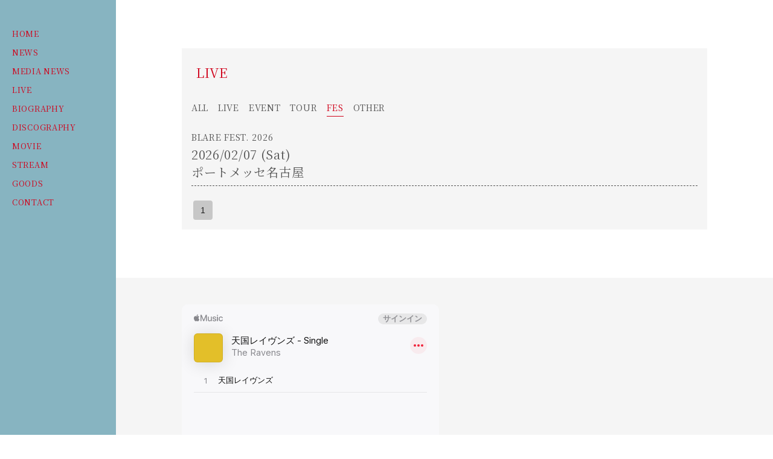

--- FILE ---
content_type: text/html; charset=utf-8
request_url: https://theravens.jp/live?category_id=12136
body_size: 9232
content:
<!DOCTYPE html><html lang="ja"><head><meta charSet="utf-8"/><meta content="IE=edge" http-equiv="X-UA-Compatible"/><meta content="yes" name="apple-mobile-web-app-capable"/><meta content="black-translucent" name="apple-mobile-web-app-status-bar-style"/><script src="https://ajax.googleapis.com/ajax/libs/webfont/1.6.26/webfont.js"></script><script>
              WebFont.load({
                google: {
                  families: [
                    'Noto Sans JP:400,700',
                    'Noto Serif JP:400,700',
                    'M PLUS 1p:400,700',
                    'M PLUS Rounded 1c:400,700',
                    'Sawarabi Mincho',
                    'Sawarabi Gothic',
                    'Kosugi Maru',
                    'Kosugi', 
                  ]
                }
              });
          </script><meta charSet="utf-8"/><link href="/css/themes/sidebar/reset.css" rel="stylesheet"/><link href="/css/themes/sidebar/all.css" rel="stylesheet"/><link href="/css/themes/sidebar/sp.css" rel="stylesheet"/><meta name="keywords" content="The Ravens,The Ravensオフィシャル,Kj,Pablo,渡辺シュンスケ,櫻井誠、武史、Dragon  Ash"/><meta name="description" content="The Ravens Official Website, Live info, News, Discography"/><meta property="og:type" content="website"/><meta property="og:url" content="https://theravens.jp/live"/><meta property="og:image" content="https://ryzm.imgee.io/sites/521afd81-ea7c-42e8-8bbf-b6eea207d269/images/8751c03d-b0ca-408f-a119-2b4c5f9e163e"/><meta property="og:site_name" content="The Ravens Official Website"/><meta property="og:description" content="The Ravens Official Website, Live info, News, Discography"/><meta name="twitter:card" content="summary_large_image"/><meta name="twitter:url" content="https://theravens.jp/live"/><meta name="twitter:description" content="The Ravens Official Website, Live info, News, Discography"/><meta name="twitter:image" content="https://ryzm.imgee.io/sites/521afd81-ea7c-42e8-8bbf-b6eea207d269/images/8751c03d-b0ca-408f-a119-2b4c5f9e163e"/><link href="https://ryzm.imgee.io/sites/521afd81-ea7c-42e8-8bbf-b6eea207d269/images/8751c03d-b0ca-408f-a119-2b4c5f9e163e?fit=crop&amp;w=144&amp;h=144" rel="shortcut icon" type="image/jpeg"/><link href="https://ryzm.imgee.io/sites/521afd81-ea7c-42e8-8bbf-b6eea207d269/images/8751c03d-b0ca-408f-a119-2b4c5f9e163e" rel="apple-touch-icon" type="image/jpeg"/><meta content="width=device-width,minimum-scale=1,initial-scale=1" name="viewport"/><link href="https://cdnjs.cloudflare.com/ajax/libs/drawer/3.2.2/css/drawer.min.css" rel="stylesheet"/><style>html body { font-family: &#x27;Noto Serif JP&#x27;, sans-serif }</style><title>Live | The Ravens Official Website</title><meta property="og:title" content="Live | The Ravens Official Website"/><meta name="twitter:title" content="Live | The Ravens Official Website"/><meta name="next-head-count" content="23"/><link rel="preload" href="/_next/static/css/5dcc537bc653b816c58d.css" as="style"/><link rel="stylesheet" href="/_next/static/css/5dcc537bc653b816c58d.css" data-n-g=""/><noscript data-n-css=""></noscript><link rel="preload" href="/_next/static/chunks/main-a6e64ebd47c571e990e9.js" as="script"/><link rel="preload" href="/_next/static/chunks/webpack-50bee04d1dc61f8adf5b.js" as="script"/><link rel="preload" href="/_next/static/chunks/framework.2e756dc96581c9ba464a.js" as="script"/><link rel="preload" href="/_next/static/chunks/75fc9c18.b05832cb80ca0878d918.js" as="script"/><link rel="preload" href="/_next/static/chunks/388db4e54873829912e377368c4cbc0108516f83.37a42c5318c48859516e.js" as="script"/><link rel="preload" href="/_next/static/chunks/cb66474e78ad0dba396bee8b140ca470735ccec0.5cd081db005de60cbb90.js" as="script"/><link rel="preload" href="/_next/static/chunks/f9a5c3c4ec3f33e7b18d0ea58a316be2b488e0f7.6d66190da45ac124e73d.js" as="script"/><link rel="preload" href="/_next/static/chunks/5eacaf93eca2ceede96943d5c8393b7ebdc89166.a86d87878619ab1b82be.js" as="script"/><link rel="preload" href="/_next/static/chunks/c40705d12f3753665b2482f33001ed75f479ce79.a08459814d2925805296.js" as="script"/><link rel="preload" href="/_next/static/chunks/71247caf95475e3ea7f9a0f8a30beb258b23d005.2064b705955387ee67d5.js" as="script"/><link rel="preload" href="/_next/static/chunks/pages/_app-8b9ac39bb61e74ae2275.js" as="script"/><link rel="preload" href="/_next/static/chunks/eebdf786824f64253ce9cb980abd1a78b91be538.939b8dee1c920d4cfb12.js" as="script"/><link rel="preload" href="/_next/static/chunks/pages/live-ca58662880cf0145970d.js" as="script"/></head><body class="select_color_bg select_color_text"><div id="__next"><style>
          .select_color_bg {
            
            background-color: #ffffffff;
            
            
            background-repeat: no-repeat;
          }
          .select_color_blockbg {
              background-color: #f5f5f5ff;
          }
          .select_color_text {
              color: #555555ff;
          }
          .select_color_linktext {
              color: #111111ff;
          }
          .select_color_accent {
              color: #d0021bff;
          }
          .select_color_headlinebg {
              background-color: #f5f5f5ff;
          }
          .select_color_navbg {
              background-color: #75a9b8dd;
          }
          .select_color_navtext {
              color: #d0021bff;
          }
          .select_color_footerbg {
              background-color: #f5f5f5ff;
          }
          .select_color_footertext {
              color: #555555ff;
          }
         </style><style>
          hr{
            border: 1px solid #555555ff;
          }
          a.back{
            color: #555555ff;
          }
          ul.tabview li a{
            color: #555555ff;
          }

          a, button{
            color: #111111ff;
          }
          a.more{
            border: 1px solid #111111ff;
            color: #111111ff;
          }

          a.link_button, button.link_button{
            border: 1px solid #d0021bff;
            color: #d0021bff;
          }
          ul.tabview li a.choose{
            color: #d0021bff;
            border-bottom: 1px solid #d0021bff;
          }
          input[type="submit"]{
            border: 1px solid #d0021bff;
            color: #d0021bff;
          }

          .drawer-hamburger-icon{
            background-color: #d0021bff;
          }
          .drawer-hamburger-icon:before, .drawer-hamburger-icon:after{
            background-color: #d0021bff;
          }

          .select_color_footertext{
            fill: #555555ff;
          }
         </style><div id="container"><div id="container_left"><header id="header"><div class="select_color_navbg" id="PC_only"><div class="logo"><a href="/"><h2 class="select_color_navtext logomark"><img src="https://ryzm.imgee.io/sites/521afd81-ea7c-42e8-8bbf-b6eea207d269/images/dc60a990-dc9d-4368-ba51-dbc8a90b3917" alt=""/></h2></a></div><nav><ul><li><a class="select_color_navtext" href="/">HOME</a></li><li class=""><a class="select_color_navtext" href="/news">NEWS</a></li><li class=""><a class="select_color_navtext" href="/medianews">MEDIA NEWS</a></li><li class=""><a class="select_color_navtext" href="/live">LIVE</a></li><li class=""><a class="select_color_navtext" href="/biography">BIOGRAPHY</a></li><li class=""><a class="select_color_navtext" href="/discography">DISCOGRAPHY</a></li><li class=""><a class="select_color_navtext" href="/movie">MOVIE</a></li><li class="stream"><a class="select_color_navtext" href="/stream">STREAM</a></li><li class=""><a class="select_color_navtext" href="/goods">GOODS</a></li><li class=""><a class="select_color_navtext" href="/contact">CONTACT</a></li></ul></nav></div><div id="SP_only" class="drawer drawer--left drawer-close"><div class="select_color_navbg" id="SP_logo"><a href="/"><h2 class="name select_color_navtext logo"><img src="https://ryzm.imgee.io/sites/521afd81-ea7c-42e8-8bbf-b6eea207d269/images/dc60a990-dc9d-4368-ba51-dbc8a90b3917" alt=""/></h2></a></div><button class="drawer-toggle drawer-hamburger" type="button"><span class="sr-only">toggle navigation</span><span class="drawer-hamburger-icon"></span></button><nav class="drawer-nav select_color_navbg"><ul class="drawer-menu"></ul><ul><li><a class="select_color_navtext" href="/">HOME</a></li><li class=""><a class="select_color_navtext" href="/news">NEWS</a></li><li class=""><a class="select_color_navtext" href="/medianews">MEDIA NEWS</a></li><li class=""><a class="select_color_navtext" href="/live">LIVE</a></li><li class=""><a class="select_color_navtext" href="/biography">BIOGRAPHY</a></li><li class=""><a class="select_color_navtext" href="/discography">DISCOGRAPHY</a></li><li class=""><a class="select_color_navtext" href="/movie">MOVIE</a></li><li class="stream"><a class="select_color_navtext" href="/stream">STREAM</a></li><li class=""><a class="select_color_navtext" href="/goods">GOODS</a></li><li class=""><a class="select_color_navtext" href="/contact">CONTACT</a></li></ul></nav></div></header></div><div id="container_right"><div id="content"><div id="live"><section id="live_overview"><div class="centering select_color_blockbg"><h3 class="select_color_accent select_color_headlinebg">LIVE</h3><ul class="tabview"><li><a class="" href="/live">ALL</a></li><li><a href="/live?category_id=12133" class="">LIVE</a></li><li><a href="/live?category_id=12134" class="">EVENT</a></li><li><a href="/live?category_id=12135" class="">TOUR</a></li><li><a href="/live?category_id=12136" class="choose">FES</a></li><li><a href="/live?category_id=12137" class="">OTHER</a></li></ul><ul class="no_style_list"><li><div class="box"><h4>BLARE FEST. 2026</h4><p class="live_date">2026/02/07 (Sat)</p><p class="live_venue">ポートメッセ名古屋</p><a href="/live/4aae2b2f-0226-4057-8b0c-e9f35e2387fe"></a></div></li></ul><div style="margin-top:24px"><nav aria-label="pagination navigation" class="MuiPagination-root"><ul class="MuiPagination-ul"><li><button class="MuiButtonBase-root MuiPaginationItem-root MuiPaginationItem-page MuiPaginationItem-rounded Mui-selected" tabindex="0" type="button" aria-current="true" aria-label="page 1">1</button></li></ul></nav></div></div></section></div></div><footer class="select_color_footerbg" id="footer"><section class="footer_menu"><div class="centering"><ul class="tableview"><li class="AppleMusic"><iframe allow="autoplay *; encrypted-media *;" frameBorder="0" height="450" style="width:100%;max-width:660px;overflow:hidden;background:transparent" sandbox="allow-forms allow-popups allow-same-origin allow-scripts allow-storage-access-by-user-activation allow-top-navigation-by-user-activation" src="https://embed.music.apple.com/jp/album/tengoku-ravens-single/1850615473"></iframe></li><li class="Spotify"><iframe src="https://open.spotify.com/embed/album/1hezWfN8Ei4UFalc9UJsI4?utm_source=generator" width="100%" height="450" frameBorder="0" allowtransparency="true" allow="encrypted-media"></iframe></li></ul><ul class="tableview socialmedia"><li><a class="select_color_footertext" href="https://twitter.com/theRAVENS_5"><svg width="1200" height="1227" viewBox="0 0 1200 1227" fill="none" xmlns="http://www.w3.org/2000/svg" style="width:12px"><path d="M714.163 519.284L1160.89 0H1055.03L667.137 450.887L357.328 0H0L468.492 681.821L0 1226.37H105.866L515.491 750.218L842.672 1226.37H1200L714.137 519.284H714.163ZM569.165 687.828L521.697 619.934L144.011 79.6944H306.615L611.412 515.685L658.88 583.579L1055.08 1150.3H892.476L569.165 687.854V687.828Z" fill="currentColor"></path></svg></a></li><li><a class="select_color_footertext" href="https://www.instagram.com/the_ravens5"><svg class="MuiSvgIcon-root" focusable="false" viewBox="0 0 24 24" aria-hidden="true"><path d="M7.8 2h8.4C19.4 2 22 4.6 22 7.8v8.4a5.8 5.8 0 0 1-5.8 5.8H7.8C4.6 22 2 19.4 2 16.2V7.8A5.8 5.8 0 0 1 7.8 2m-.2 2A3.6 3.6 0 0 0 4 7.6v8.8C4 18.39 5.61 20 7.6 20h8.8a3.6 3.6 0 0 0 3.6-3.6V7.6C20 5.61 18.39 4 16.4 4H7.6m9.65 1.5a1.25 1.25 0 0 1 1.25 1.25A1.25 1.25 0 0 1 17.25 8 1.25 1.25 0 0 1 16 6.75a1.25 1.25 0 0 1 1.25-1.25M12 7a5 5 0 0 1 5 5 5 5 0 0 1-5 5 5 5 0 0 1-5-5 5 5 0 0 1 5-5m0 2a3 3 0 0 0-3 3 3 3 0 0 0 3 3 3 3 0 0 0 3-3 3 3 0 0 0-3-3z"></path></svg></a></li><li><a class="select_color_footertext" href="https://www.facebook.com/TheRavens5"><svg class="MuiSvgIcon-root" focusable="false" viewBox="0 0 24 24" aria-hidden="true"><path d="M5 3h14a2 2 0 0 1 2 2v14a2 2 0 0 1-2 2H5a2 2 0 0 1-2-2V5a2 2 0 0 1 2-2m13 2h-2.5A3.5 3.5 0 0 0 12 8.5V11h-2v3h2v7h3v-7h3v-3h-3V9a1 1 0 0 1 1-1h2V5z"></path></svg></a></li><li><a class="select_color_footertext" href="https://www.youtube.com/channel/UCAiFCDNXXfnsuN-CwAMw6mA"><svg class="MuiSvgIcon-root" focusable="false" viewBox="0 0 24 24" aria-hidden="true"><path d="M10 15l5.19-3L10 9v6m11.56-7.83c.13.47.22 1.1.28 1.9.07.8.1 1.49.1 2.09L22 12c0 2.19-.16 3.8-.44 4.83-.25.9-.83 1.48-1.73 1.73-.47.13-1.33.22-2.65.28-1.3.07-2.49.1-3.59.1L12 19c-4.19 0-6.8-.16-7.83-.44-.9-.25-1.48-.83-1.73-1.73-.13-.47-.22-1.1-.28-1.9-.07-.8-.1-1.49-.1-2.09L2 12c0-2.19.16-3.8.44-4.83.25-.9.83-1.48 1.73-1.73.47-.13 1.33-.22 2.65-.28 1.3-.07 2.49-.1 3.59-.1L12 5c4.19 0 6.8.16 7.83.44.9.25 1.48.83 1.73 1.73z"></path></svg></a></li><li><a class="select_color_footertext" href="https://music.line.me/webapp/artist/mi0000000013d54962"><svg id="레이어_1" space="preserve" style="enable-background:new 0 0 202 236;fill:currentColor" version="1.1" viewBox="-50 -30 300 300" x="0px" xmlns:xlink="http://www.w3.org/1999/xlink" xmlns="http://www.w3.org/2000/svg" y="0px"><g><path class="st0" d="M61.5,152.2H43.6c-23.2,0-42.9,18.4-42.9,41.6c0,23,18.7,41.7,41.7,41.7c23.2,0,41.6-19.7,41.6-42.9V89 l95-17.3v62.6H161c-23.2,0-42.9,18.4-42.9,41.6c0,23,18.7,41.7,41.7,41.7c23.2,0,41.6-19.7,41.6-42.9c0-34.5,0-101.3,0-122.9 c0-3.6-3.3-6.3-6.8-5.7L67.6,69.1c-3.6,0.7-6.1,3.7-6.1,7.3L61.5,152.2L61.5,152.2z M159.7,195.1c-10.6,0-19.2-8.6-19.2-19.2 s8.6-19.2,19.2-19.2h19.2v19.2C178.9,186.4,170.3,195.1,159.7,195.1z M42.3,213.1c-10.6,0-19.2-8.6-19.2-19.2s8.6-19.2,19.2-19.2 h19.2v19.2C61.5,204.4,52.9,213.1,42.3,213.1z"></path><path class="st0" d="M61.5,30.9v9.6c0,3.6,3.3,6.3,6.8,5.7l126.9-23.1c3.6-0.6,6.1-3.7,6.1-7.4V6.1c0-3.6-3.3-6.3-6.8-5.7 L67.6,23.5C64.1,24.2,61.5,27.3,61.5,30.9z"></path></g></svg></a></li><li><a class="select_color_footertext" href="https://music.apple.com/jp/artist/the-ravens/1533281850"><svg class="MuiSvgIcon-root" focusable="false" viewBox="0 0 24 24" aria-hidden="true"><path d="M18.71 19.5c-.83 1.24-1.71 2.45-3.05 2.47-1.34.03-1.77-.79-3.29-.79-1.53 0-2 .77-3.27.82-1.31.05-2.3-1.32-3.14-2.53C4.25 17 2.94 12.45 4.7 9.39c.87-1.52 2.43-2.48 4.12-2.51 1.28-.02 2.5.87 3.29.87.78 0 2.26-1.07 3.81-.91.65.03 2.47.26 3.64 1.98-.09.06-2.17 1.28-2.15 3.81.03 3.02 2.65 4.03 2.68 4.04-.03.07-.42 1.44-1.38 2.83M13 3.5c.73-.83 1.94-1.46 2.94-1.5.13 1.17-.34 2.35-1.04 3.19-.69.85-1.83 1.51-2.95 1.42-.15-1.15.41-2.35 1.05-3.11z"></path></svg></a></li><li><a class="select_color_footertext" href="https://open.spotify.com/intl-ja/artist/3me3XE0gkkSvPUQAZtdP1r"><svg style="fill:currentColor" viewBox="0 -5 30 30" xmlns="http://www.w3.org/2000/svg" fill-rule="evenodd" clip-rule="evenodd"><path d="M19.098 10.638c-3.868-2.297-10.248-2.508-13.941-1.387-.593.18-1.22-.155-1.399-.748-.18-.593.154-1.22.748-1.4 4.239-1.287 11.285-1.038 15.738 1.605.533.317.708 1.005.392 1.538-.316.533-1.005.709-1.538.392zm-.126 3.403c-.272.44-.847.578-1.287.308-3.225-1.982-8.142-2.557-11.958-1.399-.494.15-1.017-.129-1.167-.623-.149-.495.13-1.016.624-1.167 4.358-1.322 9.776-.682 13.48 1.595.44.27.578.847.308 1.286zm-1.469 3.267c-.215.354-.676.465-1.028.249-2.818-1.722-6.365-2.111-10.542-1.157-.402.092-.803-.16-.895-.562-.092-.403.159-.804.562-.896 4.571-1.045 8.492-.595 11.655 1.338.353.215.464.676.248 1.028zm-5.503-17.308c-6.627 0-12 5.373-12 12 0 6.628 5.373 12 12 12 6.628 0 12-5.372 12-12 0-6.627-5.372-12-12-12z"></path></svg></a></li></ul></div><p class="copyright select_color_footertext">© <!-- -->2026<!-- --> <!-- -->The Ravens<!-- -->.</p><p class="select_color_footertext">Powered by <a href="https://ryzm.jp">RYZM</a></p></section></footer></div></div></div></body><script id="__NEXT_DATA__" type="application/json">{"props":{"pageProps":{"data":{"requestUrls":[{"url":"/design_settings","key":"design_settings"},{"url":"/navigations","key":"navigation"},{"url":"/site","key":"site"},{"url":"/plugins","key":"plugin"},{"url":"/banners","key":"banners"},{"url":"/lives?archived=0","key":"live_list"},{"url":"/bio","key":"biography"},{"url":"/lives?category_id=12136\u0026archived=0","key":"live_list"},{"url":"/lives/categories","key":"live_categories"}],"fetchedData":{"design_settings":{"data":{"theme_id":"third","customize":{"colors":{"text":"#555555ff","accent":"#d0021bff","nav_text":"#d0021bff","link_text":"#111111ff","background":"#ffffffff","footer_text":"#555555ff","nav_background":"#75a9b8dd","block_background":"#f5f5f5ff","footer_background":"#f5f5f5ff","headline_background":"#f5f5f5ff"},"background":{"fix":false,"repeat":false,"maximize":false}},"font_id":"noto_serif_jp","logo_image":{"id":"276a3109-8663-4c23-a1ab-20891931d95d","url":"https://ryzm.imgee.io/sites/521afd81-ea7c-42e8-8bbf-b6eea207d269/images/dc60a990-dc9d-4368-ba51-dbc8a90b3917","mime_type":"image/jpeg","file_name":"ravens_logo-水色.jpg","width":"3970","height":"2975","alt_text":null,"title":null},"hero_image":{"id":"269fc2bf-74dc-427c-8555-538ea14b44f8","url":"https://ryzm.imgee.io/sites/521afd81-ea7c-42e8-8bbf-b6eea207d269/images/0d472170-c163-4495-9710-b41fc6490157","mime_type":"image/jpeg","file_name":"The Ravens メイン写真 小 3月8日正午解禁.jpeg","width":"1280","height":"854","alt_text":null,"title":null}}},"navigation":{"data":[{"id":4706,"title":"NEWS","is_default":true,"type":null,"url":null,"position":1,"active":1},{"id":4707,"title":"MEDIA NEWS","is_default":true,"type":"media_news","url":null,"position":2,"active":1},{"id":4708,"title":"LIVE","is_default":true,"type":"live","url":null,"position":3,"active":1},{"id":4709,"title":"BIOGRAPHY","is_default":true,"type":"biography","url":null,"position":4,"active":1},{"id":4710,"title":"DISCOGRAPHY","is_default":true,"type":"discography","url":null,"position":5,"active":1},{"id":4711,"title":"MOVIE","is_default":true,"type":"movie","url":null,"position":6,"active":1},{"id":4712,"title":"STREAM","is_default":true,"type":"stream","url":null,"position":7,"active":1},{"id":4713,"title":"GOODS","is_default":true,"type":"goods","url":null,"position":8,"active":1},{"id":4714,"title":"CONTACT","is_default":true,"type":"contact","url":null,"position":9,"active":1}]},"site":{"data":{"id":"521afd81-ea7c-42e8-8bbf-b6eea207d269","subdomain":"ravens","title":"The Ravens Official Website","description":"The Ravens Official Website, Live info, News, Discography","keywords":"The Ravens,The Ravensオフィシャル,Kj,Pablo,渡辺シュンスケ,櫻井誠、武史、Dragon  Ash","og_image":{"id":"c4e1bc48-8b6d-418d-8b9d-90417dc0a530","url":"https://ryzm.imgee.io/sites/521afd81-ea7c-42e8-8bbf-b6eea207d269/images/8751c03d-b0ca-408f-a119-2b4c5f9e163e","mime_type":"image/jpeg","file_name":"ravens_logo-1.jpg","width":"4800","height":"3600","alt_text":null,"title":null},"copyright":"The Ravens","favicon":{"id":"c4e1bc48-8b6d-418d-8b9d-90417dc0a530","url":"https://ryzm.imgee.io/sites/521afd81-ea7c-42e8-8bbf-b6eea207d269/images/8751c03d-b0ca-408f-a119-2b4c5f9e163e","mime_type":"image/jpeg","file_name":"ravens_logo-1.jpg","width":"4800","height":"3600","alt_text":null,"title":null},"webclip":{"id":"c4e1bc48-8b6d-418d-8b9d-90417dc0a530","url":"https://ryzm.imgee.io/sites/521afd81-ea7c-42e8-8bbf-b6eea207d269/images/8751c03d-b0ca-408f-a119-2b4c5f9e163e","mime_type":"image/jpeg","file_name":"ravens_logo-1.jpg","width":"4800","height":"3600","alt_text":null,"title":null},"artist_name":"The Ravens","embed_header_tag":null,"embed_body_tag":null,"sns_links":{"line":"https://music.line.me/webapp/artist/mi0000000013d54962","twitter":"https://twitter.com/theRAVENS_5","youtube":"https://www.youtube.com/channel/UCAiFCDNXXfnsuN-CwAMw6mA","facebook":"https://www.facebook.com/TheRavens5","instagram":"https://www.instagram.com/the_ravens5","apple_artist":"https://music.apple.com/jp/artist/the-ravens/1533281850","apple_widget":"https://embed.music.apple.com/jp/album/tengoku-ravens-single/1850615473","spotify_artist":"https://open.spotify.com/intl-ja/artist/3me3XE0gkkSvPUQAZtdP1r","spotify_widget":"https://open.spotify.com/embed/album/1hezWfN8Ei4UFalc9UJsI4?utm_source=generator"},"published":1,"show_ads":false}},"plugin":{"data":[{"plugin":"live_aggregation","enabled":true},{"plugin":"custom_domain","enabled":true},{"plugin":"ticketing","enabled":false},{"plugin":"announcement","enabled":true},{"plugin":"banner","enabled":true},{"plugin":"image_slider","enabled":true},{"plugin":"member_profile","enabled":true}]},"banners":{"data":[],"links":{"first":"https://api.ryzm.jp/public/banners?page=1","last":"https://api.ryzm.jp/public/banners?page=1","prev":null,"next":null},"meta":{"current_page":1,"from":null,"last_page":1,"links":[{"url":null,"label":"\u0026laquo; Previous","active":false},{"url":"https://api.ryzm.jp/public/banners?page=1","label":"1","active":true},{"url":null,"label":"Next \u0026raquo;","active":false}],"path":"https://api.ryzm.jp/public/banners","per_page":12,"to":null,"total":0}},"live_list":{"data":[{"id":"4aae2b2f-0226-4057-8b0c-e9f35e2387fe","status":"publish","event_date":"2026-02-07","event_date_status":"status_confirmed","cover_image":{"id":"cf14e395-853c-4c33-aedf-66dba46fd4ca","url":"https://ryzm.imgee.io/sites/521afd81-ea7c-42e8-8bbf-b6eea207d269/images/1a032add-a904-4130-9156-6993dbff83ee","mime_type":"image/png","file_name":"BF2026_TT_2DAYS.png","width":"2000","height":"1999","alt_text":null,"title":null},"category":{"id":12136,"name":"FES","slug":"fes","position":4},"venue":"ポートメッセ名古屋","title":"BLARE FEST. 2026","artist":null,"doors_starts_time":null,"price":null,"reservation_setting":{"ticket_reservation_type":"not_reservation_and_sell","web_reservation_max_quantity":null,"web_reservation_max_quantity_per_person":null,"platforms":null},"body":"\u003cp\u003e2月7日・8日にポートメッセなごやにて開催される「BLARE FEST. 2026」へThe Ravens出演決定！\u003c/p\u003e\u003cp\u003eThe Ravensの出演日は初日・2月7日(土)となります。\u003c/p\u003e\u003cp\u003e\u003cbr\u003e\u003c/p\u003e\u003cp\u003e⚠️尚、メンバーの渡辺シュンスケはスケジュールの都合により出演が叶わず、\u003c/p\u003e\u003cp\u003e当日は4人編成でのパフォーマンスとなります。\u003c/p\u003e\u003cp\u003e何卒ご理解賜りますようお願い申し上げます。\u003c/p\u003e\u003cp\u003e\u003cbr\u003e\u003c/p\u003e\u003cp\u003eチケットオフィシャル最終先行も只今より受付スタート！\u003c/p\u003e\u003cp\u003e詳細はイベント公式サイトからご覧ください。\u003c/p\u003e\u003cp\u003e\u003cbr\u003e\u003c/p\u003e\u003cp\u003e\u003ca href=\"https://ryzm.jp/blarefest.com\" rel=\"noopener noreferrer\" target=\"_blank\"\u003eblarefest.com\u003c/a\u003e\u003c/p\u003e","publishes_at":"2025-10-25T07:07:00Z","archived":0,"created_at":"2025-10-25T07:09:44Z","updated_at":"2026-01-06T03:34:50Z"}],"links":{"first":"https://api.ryzm.jp/public/lives?page=1","last":"https://api.ryzm.jp/public/lives?page=1","prev":null,"next":null},"meta":{"current_page":1,"from":1,"last_page":1,"links":[{"url":null,"label":"\u0026laquo; Previous","active":false},{"url":"https://api.ryzm.jp/public/lives?page=1","label":"1","active":true},{"url":null,"label":"Next \u0026raquo;","active":false}],"path":"https://api.ryzm.jp/public/lives","per_page":12,"to":1,"total":1}},"biography":{"data":{"body":"\u003cp\u003eThe Ravens：\u003c/p\u003e\u003cp\u003eKj (Dragon Ash)\u003c/p\u003e\u003cp\u003ePABLO（Pay money To my Pain／POLPO／REDORCA）\u003c/p\u003e\u003cp\u003e武史（山嵐／OZROSAURUS）\u003c/p\u003e\u003cp\u003e渡辺シュンスケ（Schroeder-Headz）\u003c/p\u003e\u003cp\u003e櫻井誠（Dragon Ash, ATOM ON SPHERE）\u003c/p\u003e\u003cp\u003e\u003cbr\u003e\u003c/p\u003e\u003cp\u003eKjはDragon Ashの活動と併行して、自身のソロプロジェクトを2015年に開始。\u003c/p\u003e\u003cp\u003eレコーディングはChambersと名づけた個人スタジオで、全ての楽器を1人で演奏し\u003c/p\u003e\u003cp\u003e全てのマテリアルデザインも1人で行うなどソロアーティストとして、\u003c/p\u003e\u003cp\u003e2015年『Everything Becomes The Music』、2018年には『THE PENDULUM』と\u003c/p\u003e\u003cp\u003e2枚のアルバムをリリース。\u003c/p\u003e\u003cp\u003eそんな中、生み出された楽曲をライブで披露するために結成されたのが\u003c/p\u003e\u003cp\u003eThe Ravens（ザ レイヴンズ）\u003c/p\u003e\u003cp\u003eバンド名にある「Raven」はワタリガラスの意味を持つ。\u003c/p\u003e\u003cp\u003e\u003cbr\u003e\u003c/p\u003e\u003cp\u003eThe Ravensの1stライブはアルバム『Everything Becomes The Music』のリリース日に生配信されたスタジオセッション。その後、フェスや野外イベントへの出演、2018年に行われたワンマンツアーから\u003c/p\u003e\u003cp\u003eバンド名をThe Ravensとしてライブを行うこととなった。\u003c/p\u003e\u003cp\u003e\u003cbr\u003e\u003c/p\u003e\u003cp\u003e5年の歳月を経てバンド\"The Ravens\"としての新曲「Golden Angle」を制作\u003c/p\u003e\u003cp\u003e2020年10月3日に配信限定シングルをリリース。\u003c/p\u003e\u003cp\u003e\u003cbr\u003e\u003c/p\u003e\u003cp\u003e2022年には活動を一気に本格化させる。\u003c/p\u003e\u003cp\u003e7月にデジタルシングル「Opening Ceremony」、8月にもデジタルシングル「楽園狂想曲」をリリース。8月31日には待望の1st Album 「ANTHEMICS」リリース。アルバム発売後の10月からは全国６箇所にて、The Ravensの1stツアーとなる \"The Ravens Tour 2022〜Wayfarer〜\" を開催。\u003c/p\u003e\u003cp\u003e\u003cbr\u003e\u003c/p\u003e\u003cp\u003e2023年3月には2ndツアー \"The Ravens Tour 2023~ Prêt-à-Porter ~\" を全国４箇所で開催。\u003c/p\u003e\u003cp\u003e\u003cbr\u003e\u003c/p\u003e\u003cp\u003e2023年7月にはDigital Single「Black Jean Boogie」のリリース告知とともに全国9都市のライブハウスを巡る3rdツアー “ Scarecrows Tour” の開催を発表。ツアー前の\u003cspan style=\"color: rgb(85, 85, 85);\"\u003e9月には、「Black Jean Boogie」「Nimby」など全13曲が収録された2nd Album『SCARECROWS』をリリース。\u003c/span\u003e\u003c/p\u003e\u003cp\u003e\u003cbr\u003e\u003c/p\u003e\u003cp\u003e\u003cspan style=\"color: rgb(85, 85, 85);\"\u003e2024年最初のアナウンスは、全国12箇所で行う春ツアー「The Ravens Live Tour 2024 SYMPATHY」の開催発表。そしてツアー目前にDigital Single「Sympathy」をリリース。\u003c/span\u003e\u003c/p\u003e\u003cp\u003e\u003cbr\u003e\u003c/p\u003e\u003cp\u003e11月、約7ヶ月ぶりのDigital Single「Come As U Are」発表、\u003c/p\u003e\u003cp\u003eThe Ravens LIVE TOUR \"共鳴夜光\"で初の対バンツアーを開催した。\u003c/p\u003e\u003cp\u003e\u003cbr\u003e\u003c/p\u003e\u003cp\u003e2025年、\"GHOST NOTES TOUR”開催を発表！4月5日(土)\u0026nbsp;柏PALOOZAを皮切りに、ファイナルの5月24日(土)\u0026nbsp;CLUB CITTA'までの全12公演！\u003c/p\u003e\u003cp\u003e\u003cbr\u003e\u003c/p\u003e\u003cp\u003e\u003cspan style=\"color: rgb(85, 85, 85);\"\u003e3月26日には3rdアルバム『Ghost Notes』を配信リリース\u003c/span\u003e\u003c/p\u003e\u003cp\u003e\u003cbr\u003e\u003c/p\u003e\u003cp\u003e\u003cbr\u003e\u003c/p\u003e\u003cp\u003e\u003cbr\u003e\u003c/p\u003e\u003cp\u003e\u003cbr\u003e\u003c/p\u003e\u003cp\u003e\u003cbr\u003e\u003c/p\u003e\u003cp\u003e\u003cbr\u003e\u003c/p\u003e\u003cp\u003e\u003cbr\u003e\u003c/p\u003e\u003cp\u003e\u003cbr\u003e\u003c/p\u003e\u003cp\u003e\u003cbr\u003e\u003c/p\u003e\u003cp\u003e\u003cbr\u003e\u003c/p\u003e\u003cp\u003e\u003cbr\u003e\u003c/p\u003e\u003cp\u003e\u003cbr\u003e\u003c/p\u003e\u003cp\u003e\u003cbr\u003e\u003c/p\u003e\u003ch2\u003e\u003cbr\u003e\u003c/h2\u003e","artist_image":{"id":"269fc2bf-74dc-427c-8555-538ea14b44f8","url":"https://ryzm.imgee.io/sites/521afd81-ea7c-42e8-8bbf-b6eea207d269/images/0d472170-c163-4495-9710-b41fc6490157","mime_type":"image/jpeg","file_name":"The Ravens メイン写真 小 3月8日正午解禁.jpeg","width":"1280","height":"854","alt_text":null,"title":null}}},"live_categories":{"data":[{"id":12133,"name":"LIVE","slug":"live","position":1},{"id":12134,"name":"EVENT","slug":"event","position":2},{"id":12135,"name":"TOUR","slug":"tour","position":3},{"id":12136,"name":"FES","slug":"fes","position":4},{"id":12137,"name":"OTHER","slug":"other","position":5}]}},"isLinkStage":false,"isPreview":false,"meta":{"url":"https://theravens.jp/live"}}},"__N_SSP":true},"page":"/live","query":{"category_id":"12136"},"buildId":"cQEdhjRWXHxl0VpWoUaHo","isFallback":false,"gssp":true,"customServer":true}</script><script nomodule="" src="/_next/static/chunks/polyfills-f28c831decbf144a7cc5.js"></script><script src="/_next/static/chunks/main-a6e64ebd47c571e990e9.js" async=""></script><script src="/_next/static/chunks/webpack-50bee04d1dc61f8adf5b.js" async=""></script><script src="/_next/static/chunks/framework.2e756dc96581c9ba464a.js" async=""></script><script src="/_next/static/chunks/75fc9c18.b05832cb80ca0878d918.js" async=""></script><script src="/_next/static/chunks/388db4e54873829912e377368c4cbc0108516f83.37a42c5318c48859516e.js" async=""></script><script src="/_next/static/chunks/cb66474e78ad0dba396bee8b140ca470735ccec0.5cd081db005de60cbb90.js" async=""></script><script src="/_next/static/chunks/f9a5c3c4ec3f33e7b18d0ea58a316be2b488e0f7.6d66190da45ac124e73d.js" async=""></script><script src="/_next/static/chunks/5eacaf93eca2ceede96943d5c8393b7ebdc89166.a86d87878619ab1b82be.js" async=""></script><script src="/_next/static/chunks/c40705d12f3753665b2482f33001ed75f479ce79.a08459814d2925805296.js" async=""></script><script src="/_next/static/chunks/71247caf95475e3ea7f9a0f8a30beb258b23d005.2064b705955387ee67d5.js" async=""></script><script src="/_next/static/chunks/pages/_app-8b9ac39bb61e74ae2275.js" async=""></script><script src="/_next/static/chunks/eebdf786824f64253ce9cb980abd1a78b91be538.939b8dee1c920d4cfb12.js" async=""></script><script src="/_next/static/chunks/pages/live-ca58662880cf0145970d.js" async=""></script><script src="/_next/static/cQEdhjRWXHxl0VpWoUaHo/_buildManifest.js" async=""></script><script src="/_next/static/cQEdhjRWXHxl0VpWoUaHo/_ssgManifest.js" async=""></script></html>

--- FILE ---
content_type: application/javascript; charset=UTF-8
request_url: https://theravens.jp/_next/static/chunks/pages/live-ca58662880cf0145970d.js
body_size: 1771
content:
_N_E=(window.webpackJsonp_N_E=window.webpackJsonp_N_E||[]).push([[23],{WELW:function(e,t,a){"use strict";a.r(t),a.d(t,"__N_SSP",(function(){return T})),a.d(t,"default",(function(){return W}));var l=a("q1tI"),c=a.n(l),i=a("20a2"),s=a("IBrU"),n=a("KzMt"),o=a("iuhU"),r=a("l2l6"),d=c.a.createElement,_="/live";var u=function(e){var t=Object(i.useRouter)(),a=e.fetchedData.live_list,l=a.data,c=e.fetchedData.live_categories.data;return d("div",{id:"content"},d("div",{id:"live"},d("section",{id:"live_overview"},d("div",{className:"centering select_color_blockbg"},d("h3",{className:"select_color_accent select_color_headlinebg"},"LIVE"),d("ul",{className:"tabview"},d("li",null,d("a",{className:t.query.category_id?"":"choose",href:_},"ALL")),c.map((function(e){return d("li",{key:e.id},d("a",{href:"".concat(_,"?category_id=").concat(e.id),className:t.query.category_id&&e.id==t.query.category_id?"choose":""},e.name))}))),l.length>0?d("ul",{className:"live_list"},l.map((function(e){return d("li",{key:e.id},d("a",{href:"/live/".concat(e.id)},d("ul",{className:"tableview"},d("li",{className:Object(o.a)("w30 date","status_tentative"==e.event_date_status&&"pending","sold_out"==e.reservation_setting.ticket_reservation_type&&"soldout")},Object(s.g)(e.event_date)),d("li",{className:"w45 live_title"},d("h4",null,e.title)),d("li",{className:"w25 venue"},d("p",null,e.venue)))))}))):d(r.a,null),d(n.a,{data:a,pageBasePath:_})))))},v=a("aHSM"),m=c.a.createElement,h="/live";var g=function(e){var t=Object(i.useRouter)(),a=e.fetchedData.live_list,l=a.data,c=e.fetchedData.live_categories.data;return m("div",{id:"content"},m("div",{id:"live"},m("section",{id:"live_overview"},m("div",{className:"centering select_color_blockbg"},m("h3",{className:"select_color_accent select_color_headlinebg"},"Live"),m("ul",{className:"tabview"},m("li",null,m("a",{className:t.query.category_id?"":"choose",href:h},"ALL")),c.map((function(e){return m("li",{key:e.id},m("a",{href:"".concat(h,"?category_id=").concat(e.id),className:t.query.category_id&&e.id==t.query.category_id?"choose":""},e.name))}))),l.length>0?m("ul",{className:"live_list"},l.map((function(e){return m("li",{key:e.id},m("ul",{className:"tableview"},m("li",{className:Object(o.a)("w35 date","status_tentative"==e.event_date_status&&"pending","sold_out"==e.reservation_setting.ticket_reservation_type&&"soldout")},Object(s.g)(e.event_date)),m("li",{className:"w45 live_title"},m("h4",null,e.title)),m("li",{className:"w20 venue"},m("p",null,e.venue)),m("a",{href:"/live/".concat(e.id)})))}))):m(v.a,null),m(n.a,{data:a,pageBasePath:h})))))},f=a("Tzq5"),N=c.a.createElement,y="/live";var p=function(e){var t=Object(i.useRouter)(),a=e.fetchedData.live_list,l=a.data,c=e.fetchedData.live_categories.data;return N("div",{id:"content"},N("div",{id:"live"},N("section",{id:"live_overview"},N("div",{className:"centering select_color_blockbg"},N("h3",{className:"select_color_accent select_color_headlinebg"},"LIVE"),N("ul",{className:"tabview"},N("li",null,N("a",{className:t.query.category_id?"":"choose",href:y},"ALL")),c.map((function(e){return N("li",{key:e.id},N("a",{href:"".concat(y,"?category_id=").concat(e.id),className:t.query.category_id&&e.id==t.query.category_id?"choose":""},e.name))}))),l.length>0?N("ul",{className:"no_style_list"},l.map((function(e){return N("li",{key:e.id},N("div",{className:"box"},N("h4",null,e.title),N("p",{className:Object(o.a)("live_date","status_tentative"==e.event_date_status&&"pending","sold_out"==e.reservation_setting.ticket_reservation_type&&"soldout")},Object(s.g)(e.event_date)),N("p",{className:"live_venue"},e.venue),N("a",{href:"/live/".concat(e.id)})))}))):N(f.a,null),N(n.a,{data:a,pageBasePath:y})))))},b=a("BoNL"),k=c.a.createElement,w="/live";var L=function(e){var t=Object(i.useRouter)(),a=e.fetchedData.live_list,l=a.data,c=e.fetchedData.live_categories.data;return k("div",{id:"content"},k("div",{id:"live"},k("section",{id:"live_overview"},k("div",{className:"centering select_color_blockbg"},k("h3",{className:"select_color_accent select_color_headlinebg"},"LIVE"),k("ul",{className:"tabview"},k("li",null,k("a",{className:t.query.category_id?"":"choose",href:w},"ALL")),c.map((function(e){return k("li",{key:e.id},k("a",{href:"".concat(w,"?category_id=").concat(e.id),className:t.query.category_id&&e.id==t.query.category_id?"choose":""},e.name))}))),l.length>0?k("ul",{className:"no_style_list"},l.map((function(e){return k("li",{key:e.id},k("div",{className:"box"},k("h4",null,e.title),k("p",{className:Object(o.a)("live_date","status_tentative"==e.event_date_status&&"pending","sold_out"==e.reservation_setting.ticket_reservation_type&&"soldout")},Object(s.g)(e.event_date)),k("p",{className:"live_venue"},e.venue),k("a",{href:"/live/".concat(e.id)})))}))):k(b.a,null),k(n.a,{data:a,pageBasePath:w})))))},D=a("mQOt"),q=a("6Tiv"),E=c.a.createElement,O="/live";var j=function(e){var t=Object(i.useRouter)(),a=e.fetchedData.live_list,l=a.data,c=e.fetchedData.live_categories.data;return E("main",null,E("div",{className:"content"},E("article",{className:"left"},E("div",{className:"live-box"},E("h2",{className:"select_color_headlinebg select_color_accent"},"LIVE"),E("div",{className:"category-box"},E("ul",{className:"tabview"},E("li",null,E("a",{className:t.query.category_id?"select_color_linktext":"choose select_color_linktext",href:O},"ALL")),c.map((function(e){return E("li",{key:e.id},E("a",{href:"".concat(O,"?category_id=").concat(e.id),className:t.query.category_id&&e.id==t.query.category_id?"choose select_color_linktext":"select_color_linktext"},e.name))})))),E("div",{className:"live-list"},l.length>0?E("ul",null,l.map((function(e){return E("li",{key:e.id},E("a",{href:"/live/".concat(e.id),className:"select_color_linktext"},E("div",{className:"live-list-top"},E("span",{className:"live-list-cate select_color_headlinebg select_color_accent"},e.category.name),"status_tentative"==e.event_date_status&&E("span",{className:"live-pending"},"\u4eee\u78ba\u5b9a"),E("span",{className:Object(o.a)("live-date select_color_text","sold_out"==e.reservation_setting.ticket_reservation_type&&"soldout")},Object(s.g)(e.event_date))),E("div",{className:"live-list-detail"},E("span",{className:"live-ttl"},e.title),E("span",{className:"live-venue"},e.venue)),E("div",{className:"live-list-time-ticket select_color_text"},e.doors_starts_time&&E("span",{className:"live-list-time"},e.doors_starts_time),e.price&&E("span",{className:"live-list-ticket"},e.price))))}))):E(D.a,null),E(n.a,{data:a,pageBasePath:O})))),E(q.a,{fetchedData:e.fetchedData})))},x=a("L3WO"),P=c.a.createElement,B="/live";var I=function(e){var t=Object(i.useRouter)(),a=e.fetchedData.live_list,l=a.data,c=e.fetchedData.live_categories.data;return P("div",{id:"content",className:"live"},P("section",{id:"live_insideview",className:"select_color_blockbg"},P("div",{className:"live-left"},P("div",{className:"live-left-ttl"},P("h2",{className:"select_color_accent select_color_headlinebg"},"LIVE")),P("div",{className:"category"},P("ul",null,P("li",null,P("a",{className:t.query.category_id?"select_color_linktext":"choose select_color_linktext",href:B},"ALL")),c.map((function(e){return P("li",{key:e.id},P("a",{href:"".concat(B,"?category_id=").concat(e.id),className:t.query.category_id&&e.id==t.query.category_id?"choose select_color_linktext":"select_color_linktext"},e.name))}))))),P("div",{className:"live-right"},l.length>0?P("ul",null,l.map((function(e){return P("li",{key:e.id},P("a",{href:"/live/".concat(e.id),className:"select_color_linktext"},P("p",{className:"date"},Object(s.g)(e.event_date)),P("h4",{className:Object(o.a)("status_tentative"==e.event_date_status&&"pending","sold_out"==e.reservation_setting.ticket_reservation_type&&"soldout")},e.title),P("span",{className:"venue"},e.venue)))}))):P(x.a,null),P(n.a,{data:a,pageBasePath:B}))))},R=a("Y0NT"),A=a("RC50"),V=c.a.createElement,T=!0;function W(e){var t,a=e.pageProps,l=a.data.fetchedData;if(!a.data.isPreview&&!l.navigation.data.find((function(e){return e.is_default&&"LIVE"==e.title&&e.active})))return V(R.default,{statusCode:404,fetchedData:l});var i=l.design_settings.data.theme_id;switch(i){case"default":t=V(u,{fetchedData:l});break;case"second":t=V(g,{fetchedData:l});break;case"third":t=V(p,{fetchedData:l});break;case"fourth":t=V(L,{fetchedData:l});break;case"fifth":t=V(j,{fetchedData:l});break;case"sixth":t=V(I,{fetchedData:l});break;default:console.log("Sorry, we are out of ".concat(i,"."))}return V(c.a.Fragment,null,V(A.a,{title:"Live | ".concat(l.site.data.title)}),t)}},alh7:function(e,t,a){(window.__NEXT_P=window.__NEXT_P||[]).push(["/live",function(){return a("WELW")}])}},[["alh7",0,1,3,2,4,5,6,7,8]]]);